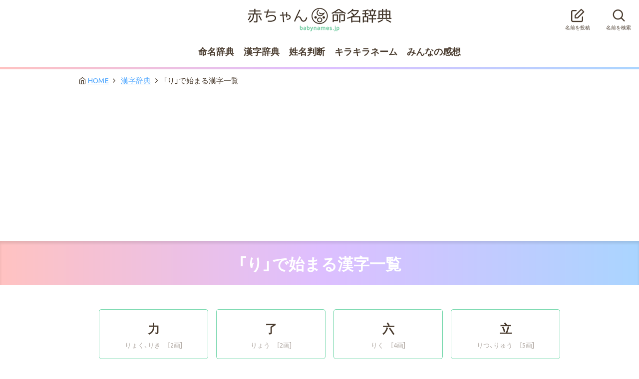

--- FILE ---
content_type: text/html; charset=UTF-8
request_url: https://babynames.jp/dictionary/yomi/ri.php
body_size: 15266
content:
<!DOCTYPE html>
<html lang="ja">
<head>
	<meta charset="UTF-8">
	<title>「り」という読みで始まる漢字を調べる - 赤ちゃん命名辞典</title><meta name="keywords" content="り,漢字,読み,命名,名付け,名前,子供,赤ちゃん"><meta name="description" content="子供の名前の命名に「り」という読みで始まる漢字を調べることができます">	<link rel="stylesheet" href="/css/style.css">
	<link rel="shortcut icon" href="/images/favicon.ico">
	<link rel="canonical" href="https://babynames.jp/dictionary/yomi/ri.php">
<!-- OGP -->
	<meta property="fb:admins" content="100007468533743" />
	<meta property="og:type" content="website" />
	<meta property="og:url" content="https://babynames.jp/" />
	<meta property="og:title" content="赤ちゃん命名辞典" />
	<meta property="og:description" content="赤ちゃん命名辞典は子供の命名･名付けに役立つポータルサイトです。" />
	<meta property="og:site_name" content="赤ちゃん命名辞典" />
	<meta property="og:image" content="https://babynames.jp/images/ogp.png" />
</head>
<body id="top">
<header class="siteHeader">
	<div class="siteHeader-upside">
		<h1><a href="/">赤ちゃん命名辞典</a></h1>
		<nav class="siteHeader-upside-menu">
			<ul>
				<li><a href="#submitPanel" class="open-submitPanel"><i class="name-submit"></i>名前を投稿</a></li>
				<li><a href="#searchPanel" class="open-searchPanel"><i class="name-search"></i>名前を検索</a></li>
			</ul>
		</nav>
	</div>
	<nav class="siteHeader-globalMenu">
		<ul>
			<li><a href="/name/nameList.php">命名辞典</a>
				<ul class="submenu">
					<li><a href="/name/nameList.php">名前一覧</a></li>
					<li><a href="/name/pop_boy.php">【2026年】男の子の命名 人気ランキング</a></li>
					<li><a href="/name/pop_girl.php">【2026年】女の子の命名 人気ランキング</a></li>
					<li><a href="/name/pop_celebrity.php">【2026年】芸能人の命名 人気ランキング</a></li>
					<li><a href="/name/pop_yomiBoy.php">【2026年】男の子の命名で人気の読み方ランキング</a></li>
					<li><a href="/name/pop_yomiGirl.php">【2026年】女の子の命名で人気の読み方ランキング</a></li>
				</ul>
			</li>
			<li><a href="/dictionary/index.php">漢字辞典</a>
				<ul class="submenu">
					<li><a href="/dictionary/index.php">画数で探す</a></li>
					<li><a href="/dictionary/index.php#kanjiDictionary-yomi">よみから探す</a></li>
					<li><a href="/dictionary/index.php#kanjiDictionary-image">イメージで探す</a></li>
					<li><a href="/dictionary/pop_kanjiBoy.php">【2026年】男の子の命名で人気の漢字</a></li>
					<li><a href="/dictionary/pop_kanjiGirl.php">【2026年】女の子の命名で人気の漢字</a></li>
				</ul>
			</li>
			<li><a href="#seimeiPanel" class="open-seimeiPanel">姓名判断</a></li>
			<li><a href="/kirakira-name.php">キラキラネーム</a></li>
			<li><span>みんなの感想</span>
				<ul class="submenu">
					<li><a href="/name/name_impression.php">名前の感想</a></li>
					<li><a href="/dictionary/kanji_impression.php">漢字の感想</a></li>
				</ul>
			</li>
		</ul>
	</nav>
</header>
<!-- /.siteHeader -->
<div class="breadcrumb">
	<ul>
		<li class="home"><a href="/">HOME</a></li>
		<li><a href="/dictionary/index.php">漢字辞典</a></li>
		<li>「り」で始まる漢字一覧</li>
	</ul>
</div>

<section class="archive archive-kanjiList">
	<h1 class="pageTitle">「り」で始まる漢字一覧</h1>
	<div class="inner">
		<ul class="archive-kanjiList-list">

<li><a href="/dictionary/kanji/1.php"><dl><dt>力</dt><dd><span>りょく</span><span>りき</span>　［2画]</dd></dl></a></li><li><a href="/dictionary/kanji/73.php"><dl><dt>了</dt><dd><span>りょう</span>　［2画]</dd></dl></a></li><li><a href="/dictionary/kanji/116.php"><dl><dt>六</dt><dd><span>りく</span>　［4画]</dd></dl></a></li><li><a href="/dictionary/kanji/133.php"><dl><dt>立</dt><dd><span>りつ</span><span>りゅう</span>　［5画]</dd></dl></a></li><li><a href="/dictionary/kanji/196.php"><dl><dt>吏</dt><dd><span>り</span>　［6画]</dd></dl></a></li><li><a href="/dictionary/kanji/1168.php"><dl><dt>両</dt><dd><span>りょう</span>　［6画]</dd></dl></a></li><li><a href="/dictionary/kanji/254.php"><dl><dt>利</dt><dd><span>り</span>　［7画]</dd></dl></a></li><li><a href="/dictionary/kanji/255.php"><dl><dt>里</dt><dd><span>り</span>　［7画]</dd></dl></a></li><li><a href="/dictionary/kanji/256.php"><dl><dt>李</dt><dd><span>り</span>　［7画]</dd></dl></a></li><li><a href="/dictionary/kanji/258.php"><dl><dt>良</dt><dd><span>りょう</span>　［7画]</dd></dl></a></li><li><a href="/dictionary/kanji/1004.php"><dl><dt>呂</dt><dd><span>りょ</span>　［7画]</dd></dl></a></li><li><a href="/dictionary/kanji/928.php"><dl><dt>林</dt><dd><span>りん</span>　［8画]</dd></dl></a></li><li><a href="/dictionary/kanji/411.php"><dl><dt>律</dt><dd><span>りち</span><span>りつ</span>　［9画]</dd></dl></a></li><li><a href="/dictionary/kanji/427.php"><dl><dt>亮</dt><dd><span>りょう</span>　［9画]</dd></dl></a></li><li><a href="/dictionary/kanji/890.php"><dl><dt>俐</dt><dd><span>り</span>　［9画]</dd></dl></a></li><li><a href="/dictionary/kanji/1057.php"><dl><dt>厘</dt><dd><span>り</span><span>りん</span>　［9画]</dd></dl></a></li><li><a href="/dictionary/kanji/1058.php"><dl><dt>柳</dt><dd><span>りゅう</span>　［9画]</dd></dl></a></li><li><a href="/dictionary/kanji/1721.php"><dl><dt>侶</dt><dd><span>りょ</span>　［9画]</dd></dl></a></li><li><a href="/dictionary/kanji/4.php"><dl><dt>凌</dt><dd><span>りょう</span>　［10画]</dd></dl></a></li><li><a href="/dictionary/kanji/11.php"><dl><dt>莉</dt><dd><span>り</span>　［10画]</dd></dl></a></li>
		</ul>

		<ul class="pageNavi">


<li><span>1</span></li><li><a href="/dictionary/yomi/ri.php?page=2">2</a></li><li><a href="/dictionary/yomi/ri.php?page=3">3</a></li><li><a href="/dictionary/yomi/ri.php?page=4">4</a></li><li><a href="/dictionary/yomi/ri.php?page=5">5</a></li><li><a href="/dictionary/yomi/ri.php?page=2">→</a></li>
		</ul>
	</div>
		<!-- /.inner -->

</section>
	<div class="pr_box">
		<p>スポンサー広告</p>
<!-- ★広告（728x90サイズ）★ -->
<script async src="//pagead2.googlesyndication.com/pagead/js/adsbygoogle.js"></script>
<!-- pc_babynames_728x90_footer -->
<ins class="adsbygoogle"
     style="display:inline-block;width:728px;height:90px"
     data-ad-client="ca-pub-8374269813543062"
     data-ad-slot="6842790270"></ins>
<script>
(adsbygoogle = window.adsbygoogle || []).push({});
</script>	</div>

<footer class="siteFooter">
	<a href="#top" class="pagetop">このページの上へ</a>
<nav class="siteFooter-menu">
	<ul>
		<li><a href="/">トップページ</a></li>
		<li><a href="/name/nameList.php">名前一覧</a></li>
		<li><a href="/name/pop_boy.php">【2026年】男の子の命名 人気ランキング</a></li>
		<li><a href="/name/pop_girl.php">【2026年】女の子の命名 人気ランキング</a></li>
		<li><a href="/name/pop_celebrity.php">【2026年】芸能人の命名 人気ランキング</a></li>
		<li><a href="/dictionary/index.php">漢字辞典</a></li>
		<li><a href="#seimeiPanel" class="open-seimeiPanel">姓名判断</a></li>
		<li><a href="/kirakira-name.php">キラキラネーム</a></li>
		<li><a href="/about.php">このサイトについて</a></li>
		<li><a href="/about.php#contact">お問い合わせ</a></li>
		<li><a href="/about.php#privacy">プライバシーポリシー</a></li>
	</ul>
</nav>

<p class="copyright">© 赤ちゃん命名辞典 All Rights Reserved.</p>

</footer>
<!-- /.siteFooter -->


<div class="overlay search-overlay">
	<div id="search-panel" class="searchPanel">
		<nav class="searchPanel-tab">
			<ul>
				<li><a href="#defalt-search">通常検索</a></li>
				<li><a href="#condition-search">条件検索</a></li>
				<li><a href="#stopText-search">止め字検索</a></li>
				<li><a href="#Yomi-search">50音検索</a></li>
			</ul>
		</nav>
		<!-- /.searchPanel-tab -->
		<div id="defalt-search" class="searchPanel-body">
			<p class="searchPanel-info">名前をキーワード検索します。</p>
			<form action="/search.php" method="POST">
			<div class="baby-name-form">
				<div style="padding-top: 1rem;">
					<label>検索したい名前</label>
					<input type="text" name="name" placeholder="（例）あい、愛" required>
				</div>
			</div>
			<div class="searchPanel-footer">
				<button type="submit" class="search-btn green-btn formBtn">検索</button>
				<a href="#" class="cancel-btn formBtn">キャンセル</a>
			</div>
		    </form>
		</div>
		<!-- /#defalt-search -->
		<div id="condition-search" class="searchPanel-body">
			<p class="searchPanel-info">漢字・文字数・性別の組み合わせで検索します。</p>
			<form action="/conditionsearch.php" method="POST">
			<div class="baby-name-form">
				<div>
					<label>検索したい漢字</label>
					<input type="text" name="name" placeholder="（例）愛" required>
				</div>
				<div>
					<label>名前の文字数</label>
					<select name="mojicount" required>
						<option value="1" selected="">文字数制限なし</option>
						<option value="2">1文字</option>
						<option value="3">2文字</option>
						<option value="4">3文字</option>
					</select>
				</div>
				<div class="gender">
					<label><input type="radio" name="gender" value="1" id="search-boy" checked="">男の子</label>
					<label><input type="radio" name="gender" value="2" id="search-girl">女の子</label>
				</div>
			</div>
			<div class="searchPanel-footer">
				<button type="submit" class="search-btn green-btn formBtn">検索</button>
				<a href="#" class="cancel-btn formBtn">キャンセル</a>
			</div>
		    </form>
		</div>
		<!-- /#condition-search -->
		<div id="stopText-search" class="searchPanel-body">
			<p class="searchPanel-info">○○子など名前の最後の字で検索します。</p>
			<form action="/stoptextsearch.php" method="POST">
			<div class="baby-name-form">
				<div style="padding-top: 1rem;">
					<label>止め字（添え字）</label>
					<input type="text" name="name" placeholder="（例）子" required>
				</div>
			</div>
			<div class="searchPanel-footer">
				<button type="submit" class="search-btn green-btn formBtn">検索</button>
				<a href="#" class="cancel-btn formBtn">キャンセル</a>
			</div>
		    </form>
		</div>
		<!-- /#stopText-search -->
		<div id="Yomi-search" class="searchPanel-body">
			<div class="baby-name-form">
<div class="circle-btns">
<ul class="on50"><!-- リンク先を変更してください -->
	<li><a href="/name/50on/a.php">あ</a></li>
	<li><a href="/name/50on/i.php">い</a></li>
	<li><a href="/name/50on/u.php">う</a></li>
	<li><a href="/name/50on/e.php">え</a></li>
	<li><a href="/name/50on/o.php">お</a></li>
</ul>
<ul class="on50">
	<li><a href="/name/50on/ka.php">か</a></li>
	<li><a href="/name/50on/ki.php">き</a></li>
	<li><a href="/name/50on/ku.php">く</a></li>
	<li><a href="/name/50on/ke.php">け</a></li>
	<li><a href="/name/50on/ko.php">こ</a></li>
</ul>
<ul class="on50">
	<li><a href="/name/50on/sa.php">さ</a></li>
	<li><a href="/name/50on/si.php">し</a></li>
	<li><a href="/name/50on/su.php">す</a></li>
	<li><a href="/name/50on/se.php">せ</a></li>
	<li><a href="/name/50on/so.php">そ</a></li>
</ul>
<ul class="on50">
	<li><a href="/name/50on/ta.php">た</a></li>
	<li><a href="/name/50on/ti.php">ち</a></li>
	<li><a href="/name/50on/tu.php">つ</a></li>
	<li><a href="/name/50on/te.php">て</a></li>
	<li><a href="/name/50on/to.php">と</a></li>
</ul>
<ul class="on50">
	<li><a href="/name/50on/na.php">な</a></li>
	<li><a href="/name/50on/ni.php">に</a></li>
	<li><a href="/name/50on/nu.php">ぬ</a></li>
	<li><a href="/name/50on/ne.php">ね</a></li>
	<li><a href="/name/50on/no.php">の</a></li>
</ul>
<ul class="on50">
	<li><a href="/name/50on/ha.php">は</a></li>
	<li><a href="/name/50on/hi.php">ひ</a></li>
	<li><a href="/name/50on/hu.php">ふ</a></li>
	<li><a href="/name/50on/he.php">へ</a></li>
	<li><a href="/name/50on/ho.php">ほ</a></li>
</ul>
<ul class="on50">
	<li><a href="/name/50on/ma.php">ま</a></li>
	<li><a href="/name/50on/mi.php">み</a></li>
	<li><a href="/name/50on/mu.php">む</a></li>
	<li><a href="/name/50on/me.php">め</a></li>
	<li><a href="/name/50on/mo.php">も</a></li>
</ul>
<ul class="on50">
	<li><a href="/name/50on/ya.php">や</a></li>
	<li><a href="/name/50on/yu.php">ゆ</a></li>
	<li><a href="/name/50on/yo.php">よ</a></li>
</ul>
<ul class="on50">
	<li><a href="/name/50on/ra.php">ら</a></li>
	<li><a href="/name/50on/ri.php">り</a></li>
	<li><a href="/name/50on/ru.php">る</a></li>
	<li><a href="/name/50on/re.php">れ</a></li>
	<li><a href="/name/50on/ro.php">ろ</a></li>
</ul>
<ul class="on50">
	<li><a href="/name/50on/wa.php">わ</a></li>
</ul>
<!-- /.on50 -->
</div>
			</div>
		</div>
		<!-- /#Yomi-search -->
	</div>
	<!-- /#searchPanel -->
</div>
<!-- /.overlay -->


<div class="overlay seimei-overlay">
	<div id="seimei-panel" class="seimeiPanel">
		<div class="seimeiPanel-body">
			<p class="seimeiPanel-title">姓名判断</p>
			<form method="POST" action="/seimei.php" class="index-judgment-form">
				<ul>
					<li>
						<label>苗字</label>
						<input type="text" name="sei" id="sei" placeholder="(例)佐藤" required>
					</li>
					<li>
						<label>名前</label>
						<input type="text" name="mei" id="mei" placeholder="(例)一郎" required>
					</li>
				</ul>
				<input type="submit" value="姓名判断する" class="button">
			</form>
		</div>
	</div>
</div>
<!-- /.overlay -->


<div class="overlay submit-overlay">
	<div id="submit-panel" class="submitPanel">
		<div class="submitPanel-body">
			<p class="submitPanel-title">名前を投稿</p>
			<form method="POST" action="/namecheck.php" class="baby-name-form">
				<div>
					<label>子供の名前</label>
					<input name="name" type="text" id="submit-name" placeholder="（例）愛" required>
				</div>
				<div>
					<label>ふりがな</label>
					<input name="yomi" type="text" id="submit-yomi" placeholder="（例）あい" required>
				</div>
				<div class="gender full">
					<label><input type="radio" name="gender" value="1" id="submit-boy" checked="">男の子</label>
					<label><input type="radio" name="gender" value="2" id="submit-girl">女の子</label>
				</div>
				<div>
					<label for="submitPanel-memo">芸能人による名付けの場合は、その芸能人の名前を記載してください</label>
					<label><textarea name="memo" id="submitPanel-memo"></textarea></label>
				</div>
				<div class="submitPanel-footer">
					<input type="submit" value="投稿確認" class="formBtn green-btn">
					<a href="#" class="cancel-btn formBtn">キャンセル</a>
				</div>
			</form>
		</div>
	</div>
	<!-- /#submit-panel -->
</div>
<!-- /.overlay -->


<script src="/script/jquery-2.1.4.min.js" type="text/javascript"></script>
<script src="/script/slick.min.js"></script>
<script src="/script/baby-name.js"></script>


</body>
</html>

--- FILE ---
content_type: text/html; charset=utf-8
request_url: https://www.google.com/recaptcha/api2/aframe
body_size: 268
content:
<!DOCTYPE HTML><html><head><meta http-equiv="content-type" content="text/html; charset=UTF-8"></head><body><script nonce="Oji6DFJEPg9WMx6PO9iVEw">/** Anti-fraud and anti-abuse applications only. See google.com/recaptcha */ try{var clients={'sodar':'https://pagead2.googlesyndication.com/pagead/sodar?'};window.addEventListener("message",function(a){try{if(a.source===window.parent){var b=JSON.parse(a.data);var c=clients[b['id']];if(c){var d=document.createElement('img');d.src=c+b['params']+'&rc='+(localStorage.getItem("rc::a")?sessionStorage.getItem("rc::b"):"");window.document.body.appendChild(d);sessionStorage.setItem("rc::e",parseInt(sessionStorage.getItem("rc::e")||0)+1);localStorage.setItem("rc::h",'1768963976586');}}}catch(b){}});window.parent.postMessage("_grecaptcha_ready", "*");}catch(b){}</script></body></html>

--- FILE ---
content_type: application/javascript
request_url: https://babynames.jp/script/baby-name.js
body_size: 7154
content:

//新着の名前
$('.index-newArrivalName-body ul').slick({
  slidesToShow: 9,//新着15件くらい取得で良さそう
  slidesToScroll: 1,
  autoplay: true,
  responsive: [{
    breakpoint: 1300,
    settings: {
      slidesToShow: 8,
    }
  },{
    breakpoint: 1200,
    settings: {
      slidesToShow: 6,
    }
  },{
    breakpoint: 1000,
    settings: {
      slidesToShow: 5,
    }
  },{
    breakpoint: 880,
    settings: {
      slidesToShow: 4,
    }
  }],
  autoplaySpeed: 2000,
});

//PageTop
$(function(){
  $(".pagetop, .scroll").click(function(){
    $('html, body').animate({ scrollTop: $($(this).attr("href")).offset().top }, 'slow','swing');
    return false;
  });
});


//検索タブ
$(document).ready(function() {
  $('.searchPanel-body:first').css('display','block');
  $('.searchPanel-tab li:first').addClass('is_active');
  $('.searchPanel-tab li').click(function() {
    $('.searchPanel-tab li').removeClass('is_active');
    $(this).addClass('is_active');
    $('.searchPanel-body').css('display','none');
    $($(this).find('a').attr('href')).fadeIn();
    return false;
  });
});

//SearchPanel
$(function(){
  $('.open-searchPanel').click(function(){
    $('.searchPanel-body').css('display','none');
    $('.searchPanel-tab li').removeClass('is_active');
    $('.searchPanel-body:first').css('display','block');
    $('.searchPanel-tab li:first').addClass('is_active');
    $('.search-overlay').css('display','flex');
    return false;
  });
  $('#search-panel').click(function(){
    event.stopPropagation();
  });
  $('.search-overlay,.cancel-btn.formBtn').click(function(){
    $('.search-overlay').css('display','none');
    return false;
  });
});
//Indexのみ
$(function(){
  $('.indexHero-panelBtn').click(function(){
    $('.search-overlay').css('display','flex');
    $('.searchPanel-body:first').css('display','none');
    $('#condition-search').css('display','block');
    $('.searchPanel-tab li:first').removeClass('is_active');
    $('.searchPanel-tab li:nth-child(2)').addClass('is_active');

    return false;
  });
  $('#search-panel').click(function(){
    event.stopPropagation();
  });
  $('.search-overlay,.cancel-btn.formBtn').click(function(){
    $('.search-overlay').css('display','none');
    return false;
  });
});

//submitPanel
$(function(){
  $('.open-submitPanel').click(function(){
    $('.submit-overlay').css('display','flex');
    return false;
  });
  $('#submit-panel').click(function(){
    event.stopPropagation();
  });
  $('.submit-overlay,.cancel-btn.formBtn').click(function(){
    $('.submit-overlay').css('display','none');
    return false;
  });
});
//seimeiPanel
$(function(){
  $('.open-seimeiPanel').click(function(){
    $('.seimei-overlay').css('display','flex');
    return false;
  });
  $('#seimei-panel').click(function(){
    event.stopPropagation();
  });
  $('.seimei-overlay,.cancel-btn.formBtn').click(function(){
    $('.seimei-overlay').css('display','none');
    return false;
  });
});



//人気の名前タブ
$(document).ready(function() {
  $('.index-popularName-body:last').hide();
  $('.index-popularName .tabMenu li:first').addClass('is_active');
  $('.index-popularName .tabMenu li').click(function() {
    $('.index-popularName .tabMenu li').removeClass('is_active');
    $(this).addClass('is_active');
    $('.index-popularName-body').css('display','none');
    $($(this).find('a').attr('href')).fadeIn();
    return false;
  });
});

//キラキラネームタブ
$(document).ready(function() {
  $('.index-kirakiraName-body:last').hide();
  $('.index-kirakiraName .tabMenu li:first').addClass('is_active');
  $('.index-kirakiraName .tabMenu li').click(function() {
    $('.index-kirakiraName .tabMenu li').removeClass('is_active');
    $(this).addClass('is_active');
    $('.index-kirakiraName-body').css('display','none');
    $($(this).find('a').attr('href')).fadeIn();
    return false;
  });
});

//ニュースタブ
$(document).ready(function() {
  $('.index-news-body:first').css('display','block');
  $('.index-news .tabMenu li:first').addClass('is_active');
  $('.index-news .tabMenu li').click(function() {
    $('.index-news .tabMenu li').removeClass('is_active');
    $(this).addClass('is_active');
    $('.index-news-body').css('display','none');
    $($(this).find('a').attr('href')).fadeIn();
    return false;
  });
});


//漢字辞典タブ
$(function() {
  if("#kanjiDictionary-yomi" == location.hash) {
    $('.kanjiDictionary-div>div').css('display','none');
    $('#kanjiDictionary-yomi').css('display','block');
    // $("#target").hide();
  }
  if("#kanjiDictionary-image" == location.hash) {
    $('.kanjiDictionary-div>div').css('display','none');
    $('#kanjiDictionary-image').css('display','block');
    // $("#target").hide();
  }
  $('a[href="/dictionary/index.php#kanjiDictionary-yomi"]').click(function() {
    $('.kanjiDictionary-div>div').css('display','none');
    $('#kanjiDictionary-yomi').css('display','block');
  });
  $('a[href="/dictionary/index.php#kanjiDictionary-image"]').click(function() {
    $('.kanjiDictionary-div>div').css('display','none');
    $('#kanjiDictionary-image').css('display','block');
  });
  // $('.kanjiDictionary .tabMenu li:first').addClass('is_active');
  $('.kanjiDictionary .tabMenu li:first-child').click(function() {
    $('.kanjiDictionary .tabMenu li').removeClass('is_active');
    $('.kanjiDictionary .tabMenu li:first-child').addClass('is_active');
    $('.kanjiDictionary-div>div').css('display','none');
    $($('.kanjiDictionary .tabMenu li:first-child').find('a').attr('href')).fadeIn();
    return false;
  });
  $('.kanjiDictionary .tabMenu li:nth-child(2)').click(function() {
    $('.kanjiDictionary .tabMenu li').removeClass('is_active');
    $('.kanjiDictionary .tabMenu li:nth-child(2)').addClass('is_active');
    $('.kanjiDictionary-div>div').css('display','none');
    $($('.kanjiDictionary .tabMenu li:nth-child(2)').find('a').attr('href')).fadeIn();
    return false;
  });
  $('.kanjiDictionary .tabMenu li:last-child').click(function() {
    $('.kanjiDictionary .tabMenu li').removeClass('is_active');
    $('.kanjiDictionary .tabMenu li:last-child').addClass('is_active');
    $('.kanjiDictionary-div>div').css('display','none');
    $($('.kanjiDictionary .tabMenu li:last-child').find('a').attr('href')).fadeIn();
    return false;
  });
});

//漢字辞典よみから探すタブ
$(function (){ 
  if(top.location.href.match(/\#kanjiDictionary-yomi$/)){ 
    top.location.href = "/dictionary/index.php#top"
  }
  if(top.location.href.match(/\#kanjiDictionary-image$/)){ 
    top.location.href = "/dictionary/index.php#top"
  }
});





//漢字のイメージで探す
$(document).ready(function() {
  $('.kanjiDictionary-imageList li:first').addClass('is_active');
  $('.kanjiDictionary-imageList li').click(function() {
    $($(this).find('a').attr('href')).css('display','flex');
    return false;
  });
  $('.kanjiDictionary-article').click(function(){
    event.stopPropagation();
  });
  $('.kanjiDictionary-overlay,.closeBtn').click(function(){
    $('.kanjiDictionary-overlay').css('display','none');
    return false;
  });
});
